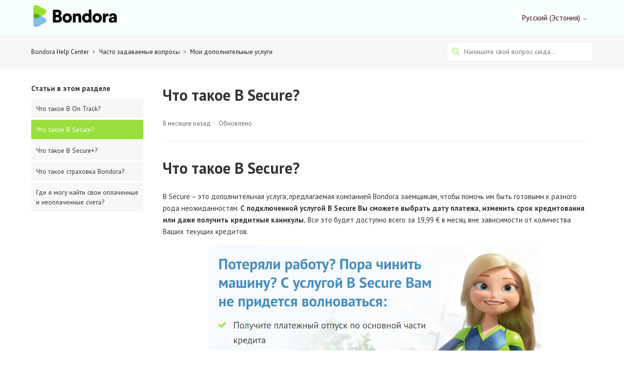

--- FILE ---
content_type: text/html; charset=utf-8
request_url: https://help.bondora.ee/hc/ru-ee/articles/12704907861522-%D0%A7%D1%82%D0%BE-%D1%82%D0%B0%D0%BA%D0%BE%D0%B5-B-Secure
body_size: 14964
content:
<!DOCTYPE html>
<html dir="ltr" lang="ru-EE">
<head>
  <meta charset="utf-8" />
  <!-- v26850 -->


  <title>Что такое B Secure? &ndash; Bondora Help Center</title>

  

  <meta name="description" content="Что такое B Secure? B Secure – это дополнительная услуга, предлагаемая компанией Bondora заемщикам, чтобы помочь им быть готовыми к..." /><meta property="og:image" content="https://help.bondora.ee/hc/theming_assets/01HZMAMDRKFSB62AMY8HPSMPKS" />
<meta property="og:type" content="website" />
<meta property="og:site_name" content="Bondora Help Center" />
<meta property="og:title" content="Что такое B Secure?" />
<meta property="og:description" content="Что такое B Secure?
B Secure – это дополнительная услуга, предлагаемая компанией Bondora заемщикам, чтобы помочь им быть готовыми к разного рода неожиданностям. С подключенной услугой B Secure Вы с..." />
<meta property="og:url" content="https://help.bondora.ee/hc/ru-ee/articles/12704907861522" />
<link rel="canonical" href="https://help.bondora.ee/hc/ru-ee/articles/12704907861522-%D0%A7%D1%82%D0%BE-%D1%82%D0%B0%D0%BA%D0%BE%D0%B5-B-Secure">
<link rel="alternate" hreflang="en-ee" href="https://help.bondora.ee/hc/en-ee/articles/12704907861522-What-is-B-Secure">
<link rel="alternate" hreflang="et-ee" href="https://help.bondora.ee/hc/et-ee/articles/12704907861522-Mis-on-B-Secure">
<link rel="alternate" hreflang="ru-ee" href="https://help.bondora.ee/hc/ru-ee/articles/12704907861522-%D0%A7%D1%82%D0%BE-%D1%82%D0%B0%D0%BA%D0%BE%D0%B5-B-Secure">
<link rel="alternate" hreflang="x-default" href="https://help.bondora.ee/hc/et-ee/articles/12704907861522-Mis-on-B-Secure">

  <link rel="stylesheet" href="//static.zdassets.com/hc/assets/application-f34d73e002337ab267a13449ad9d7955.css" media="all" id="stylesheet" />
  <link rel="stylesheet" type="text/css" href="/hc/theming_assets/943210/4432653902097/style.css?digest=25942864301074">

  <link rel="icon" type="image/x-icon" href="/hc/theming_assets/01HZMAMDXS1QSTS9Z6D031TQYD">

    

  <!--
* Name: Vertio
* Version: 4.1.3
* Author: Grow Shine Services Pvt. Ltd.
* Download From: https://www.customersupporttheme.com Or https://themes.grow-shine.com/
* Corporate Website : https://www.grow-shine.com
* License: You must have a valid license purchased only from customersupporttheme.com in order to legally use the theme for your project.
* Copyright: © 2016 - 2023 Grow Shine Services Pvt. Ltd. All Rights Reserved.
-->

<meta charset="utf-8">
<meta http-equiv="X-UA-Compatible" content="IE=edge,chrome=1">
<meta name="viewport" content="width=device-width, initial-scale=1.0">
<meta content="width=device-width, initial-scale=1.0" name="viewport" />


<link href="https://fonts.googleapis.com/css2?family=Inter:wght@100;200;300;400;500;600;700;800&family=Lato:wght@100;300;400;700;900&family=Montserrat:wght@100;300;400;500;600;700&family=Open+Sans:wght@300;400;500;600;700&family=Roboto:wght@100;300;400;500;700&display=swap" rel="stylesheet">
<link href="https://fonts.googleapis.com/css2?family=PT+Sans:wght@400;700&display=swap" rel="stylesheet">


<link href="https://cdn.lineicons.com/4.0/lineicons.css" rel="stylesheet">
<link rel="stylesheet" href="https://use.fontawesome.com/releases/v6.4.0/css/all.css" />
<script src="https://kit.fontawesome.com/bfc862380e.js"></script>


<script src="https://cdnjs.cloudflare.com/ajax/libs/jquery/3.6.3/jquery.min.js"></script>

<!-- Make the translated search clear button label available for use in JS -->
<!-- See buildClearSearchButton() in script.js -->
<script type="text/javascript">window.searchClearButtonLabelLocalized = "Очистить поиск";</script>


<script type="text/javascript">
  $(document).ready(function() {
    $('#query').attr('placeholder', 'Напишите свой вопрос сюда...');
  });
</script>




<script type="text/javascript">

  
  $(document).ready(function() {
    
    

    $('#15681639356177 .category-icon, #15051784509329 .category-icon, #15143204180113 .category-icon, #15497788418065 .category-icon, #15808722303761 .category-icon, #15437582233617 .category-icon, #15437356923921 .category-icon, #15437690931857 .category-icon').append('<i class="fa-solid fa-circle-dollar-to-slot"></i>');

    $('#YOUR_CAT_ID .category-icon').append('<i class="fa-solid fa-circle-play"></i>');

    $('#YOUR_CAT_ID .category-icon').append('<i class="fa-solid fa-circle-question"></i>');

    $('#YOUR_CAT_ID .category-icon').append('<i class="fa-solid fa-gear"></i>');

  });

</script>

  
</head>
<body class="community-enabled">
  
  
  

  <a class="skip-navigation" tabindex="1" href="#main-content">Перейти к основному контенту</a>








<header class="hc_header  ">
   <div class="header cd-header ">
      
      <div class="logo">
         <a title="Bondora Help Center" href="/hc/ru-ee">
           <img src="/hc/theming_assets/01HZMAMDRKFSB62AMY8HPSMPKS" alt="Главная страница Справочного центра Bondora Help Center">
           
         </a>
      </div>
      <div class="nav-wrapper">
         <button class="menu-button" aria-controls="user-nav" aria-expanded="false" aria-label="Открыть/закрыть меню навигации">
            <svg xmlns="http://www.w3.org/2000/svg" width="16" height="16" focusable="false" viewBox="0 0 16 16" class="icon-menu">
               <path fill="none" stroke="currentColor" stroke-linecap="round" d="M1.5 3.5h13m-13 4h13m-13 4h13"/>
            </svg>
         </button>
         <nav class="user-nav" id="user-nav">
            
            

            
            
         </nav>
         
         
         
         
         
         <div class="dropdown language-selector">
            <button class="dropdown-toggle" aria-haspopup="true">
               Русский (Эстония)
               <svg xmlns="http://www.w3.org/2000/svg" width="12" height="12" focusable="false" viewBox="0 0 12 12" class="dropdown-chevron-icon">
                  <path fill="none" stroke="currentColor" stroke-linecap="round" d="M3 4.5l2.6 2.6c.2.2.5.2.7 0L9 4.5"/>
               </svg>
            </button>
            <span class="dropdown-menu dropdown-menu-end" role="menu">
            
            <a href="/hc/change_language/en-ee?return_to=%2Fhc%2Fen-ee%2Farticles%2F12704907861522-What-is-B-Secure" dir="ltr" rel="nofollow" role="menuitem">
            English (EE)
            </a>
            
            <a href="/hc/change_language/et-ee?return_to=%2Fhc%2Fet-ee%2Farticles%2F12704907861522-Mis-on-B-Secure" dir="ltr" rel="nofollow" role="menuitem">
            eesti (Eesti)
            </a>
            
            </span>
         </div>
         
         
      </div>
   </div>
</header>

<nav class="dropdown--links">
   <ul class="cd-primary-nav">
      
      <li><a href=""></a></li>
      
      
      <li><a href=""></a></li>
      
      
      <li><a href=""></a></li>
      
      
      <li><a href=""></a></li>
      
      
      
   </ul>
</nav>


  <main role="main">
    
<section class="breadcrumbs__block">
  <div class="container ">
    <nav class="sub-nav">
      <ol class="breadcrumbs">
  
    <li title="Bondora Help Center">
      
        <a href="/hc/ru-ee">Bondora Help Center</a>
      
    </li>
  
    <li title="Часто задаваемые вопросы">
      
        <a href="/hc/ru-ee/categories/12624838505362-%D0%A7%D0%B0%D1%81%D1%82%D0%BE-%D0%B7%D0%B0%D0%B4%D0%B0%D0%B2%D0%B0%D0%B5%D0%BC%D1%8B%D0%B5-%D0%B2%D0%BE%D0%BF%D1%80%D0%BE%D1%81%D1%8B">Часто задаваемые вопросы</a>
      
    </li>
  
    <li title="Мои дополнительные услуги">
      
        <a href="/hc/ru-ee/sections/12671513490066-%D0%9C%D0%BE%D0%B8-%D0%B4%D0%BE%D0%BF%D0%BE%D0%BB%D0%BD%D0%B8%D1%82%D0%B5%D0%BB%D1%8C%D0%BD%D1%8B%D0%B5-%D1%83%D1%81%D0%BB%D1%83%D0%B3%D0%B8">Мои дополнительные услуги</a>
      
    </li>
  
</ol>

      <div class="search-container">
        <svg xmlns="http://www.w3.org/2000/svg" width="12" height="12" focusable="false" viewBox="0 0 12 12" class="search-icon">
          <circle cx="4.5" cy="4.5" r="4" fill="none" stroke="currentColor"/>
          <path stroke="currentColor" stroke-linecap="round" d="M11 11L7.5 7.5"/>
        </svg>
        
        <form role="search" class="search" data-search="" action="/hc/ru-ee/search" accept-charset="UTF-8" method="get"><input type="hidden" name="utf8" value="&#x2713;" autocomplete="off" /><input type="hidden" name="category" id="category" value="12624838505362" autocomplete="off" />
<input type="search" name="query" id="query" placeholder="Поиск" aria-label="Поиск" /></form>
      </div>
    </nav>
  </div>
</section>

<div class="container ">
  <div class="article-container" id="article-container">
    
    
    <aside class="article-sidebar" aria-labelledby="section-articles-title">
      <div class="collapsible-sidebar">
          <button type="button" class="collapsible-sidebar-toggle" aria-labelledby="section-articles-title" aria-expanded="false">
            <svg xmlns="http://www.w3.org/2000/svg" width="20" height="20" focusable="false" viewBox="0 0 12 12" aria-hidden="true" class="collapsible-sidebar-toggle-icon chevron-icon">
              <path fill="none" stroke="currentColor" stroke-linecap="round" d="M3 4.5l2.6 2.6c.2.2.5.2.7 0L9 4.5"/>
            </svg>
            <svg xmlns="http://www.w3.org/2000/svg" width="20" height="20" focusable="false" viewBox="0 0 12 12" aria-hidden="true" class="collapsible-sidebar-toggle-icon x-icon">
              <path stroke="currentColor" stroke-linecap="round" d="M3 9l6-6m0 6L3 3"/>
            </svg>
          </button>
          <span id="section-articles-title" class="collapsible-sidebar-title sidenav-title">
            Статьи в этом разделе
          </span>
          <div class="collapsible-sidebar-body">
            <ul>
              
                <li>
                  <a href="/hc/ru-ee/articles/12704880660626-%D0%A7%D1%82%D0%BE-%D1%82%D0%B0%D0%BA%D0%BE%D0%B5-B-On-Track" class="sidenav-item ">Что такое B On Track?</a>
                </li>
              
                <li>
                  <a href="/hc/ru-ee/articles/12704907861522-%D0%A7%D1%82%D0%BE-%D1%82%D0%B0%D0%BA%D0%BE%D0%B5-B-Secure" class="sidenav-item current-article">Что такое B Secure?</a>
                </li>
              
                <li>
                  <a href="/hc/ru-ee/articles/12704887759250-%D0%A7%D1%82%D0%BE-%D1%82%D0%B0%D0%BA%D0%BE%D0%B5-B-Secure" class="sidenav-item ">Что такое B Secure+?</a>
                </li>
              
                <li>
                  <a href="/hc/ru-ee/articles/26368041199250-%D0%A7%D1%82%D0%BE-%D1%82%D0%B0%D0%BA%D0%BE%D0%B5-%D1%81%D1%82%D1%80%D0%B0%D1%85%D0%BE%D0%B2%D0%BA%D0%B0-Bondora" class="sidenav-item ">Что такое страховка Bondora?</a>
                </li>
              
                <li>
                  <a href="/hc/ru-ee/articles/12704826709010-%D0%93%D0%B4%D0%B5-%D1%8F-%D0%BC%D0%BE%D0%B3%D1%83-%D0%BD%D0%B0%D0%B9%D1%82%D0%B8-%D1%81%D0%B2%D0%BE%D0%B8-%D0%BE%D0%BF%D0%BB%D0%B0%D1%87%D0%B5%D0%BD%D0%BD%D1%8B%D0%B5-%D0%B8-%D0%BD%D0%B5%D0%BE%D0%BF%D0%BB%D0%B0%D1%87%D0%B5%D0%BD%D0%BD%D1%8B%D0%B5-%D1%81%D1%87%D0%B5%D1%82%D0%B0" class="sidenav-item ">Где я могу найти свои оплаченные и неоплаченные счета?</a>
                </li>
              
            </ul>
            
          </div>
        </div>
    </aside>
    

    <article id="main-content" class="article ">
      <header class="article-header">
        
        <h1 title="Что такое B Secure?" class="article-title">
          Что такое B Secure?
          
        </h1>

        <div class="article-author">
          
          <div class="article-meta">
            

            <ul class="meta-group">
              
                <li class="meta-data"><time datetime="2025-05-08T07:01:51Z" title="2025-05-08T07:01:51Z" data-datetime="relative">08/05/2025 07:01</time></li>
                <li class="meta-data">Обновлено</li>
              
            </ul>
          </div>
        </div>
        
        
      </header>

      <section class="article-info">
        <div class="article-content">
          <div class="article-body"><section class="article-info">
<div class="article-content">
<div class="article-body">
<h1 id="h_01JRZ5EAXXY65HSH1J8WZC6TZN"><strong>Что такое B Secure?</strong></h1>
<p>B Secure – это дополнительная услуга, предлагаемая компанией Bondora заемщикам, чтобы помочь им быть готовыми к разного рода неожиданностям.<span> </span><strong>С подключенной услугой B Secure Вы сможете выбрать дату платежа, изменить срок кредитования или даже получить кредитные каникулы.</strong><span> </span>Все это будет доступно всего за 19,99 € в месяц вне зависимости от количества Ваших текущих кредитов.</p>
<p class="wysiwyg-text-align-center"><img style="height: auto;" src="/hc/article_attachments/12734944134290" alt="bd70cf54-2e56-4577-84e8-6f41bc337346.png" width="682" height="427"></p>
<h2 id="h_01JRZ5EAXXCCN2HG98PNV3HH75"><strong>Стоимость B Secure:</strong></h2>
<p>Плата за услугу B Secure составляет <strong>19,99 € в</strong> <strong><span> </span>месяц</strong> независимо от того, сколько у Вас активных кредитов и пользуетесь ли Вы этой услугой или нет.</p>
<ul>
<li>Плата за B Secure прибавляется к Вашему ежемесячному платежу. Плата за эту услугу автоматически вычитается из остатка на Вашем счете в Bondora раз в месяц в дату платежа, предусмотренную графиком. Убедитесь, что на Вашем счете в Bondora достаточно средств и для осуществления ежемесячного платежа, и для оплаты счета за услугу B Secure.</li>
<li>После активирования услуги B Secure первый счет нужно оплатить вместе со следующим ежемесячным платежом независимо от того, был ли изменен график платежей или нет.</li>
<li>Услуга B Secure может применяться ко всем имеющимся и будущим кредитным договорам, а ее действие прекращается с окончанием Вашего последнего кредитного договора.</li>
</ul>
<h2 id="h_01JRZ5EAXXZ6J7V35RKPHMM41Z"><strong>Услуга B Secure позволяет:</strong></h2>
<ul>
<li>Отсрочить выплату основной суммы займа на период от 1 до 12 месяцев<strong><span> </span>(NB! В течение этого периода Вам нужно будет выплачивать проценты и комиссии)</strong><span>.</span>
</li>
<li>Изменить продолжительность графика платежей в пределах от 1 до 120 месяцев.</li>
<li>Изменить дату ежемесячного платежа на любое число в пределах от 1 до 27.</li>
<li>Оформите страхование защиты платежей</li>
</ul>
<p>Примечание: Вы не обязаны менять все параметры одновременно. Если Вы не измените какой-либо из параметров, будут применяться прежние условия. Например, если Вы не выберете новую дату платежа, в новом графике сохранится прежняя дата платежа.</p>
<h2 id="h_01JRZ5EAXXZWXDG61R3TJ6VZYD"><strong>Кому доступно подключение B Secure:</strong></h2>
<p>С B Secure можно ходатайствовать о новом графике платежей в случае выполнения следующих условий:</p>
<ul>
<li>Если у Вас один кредитный договор и Вы осуществили как минимум один ежемесячный платеж полностью согласно действующему графику платежей;</li>
<li>Если у Вас больше одного кредита, Вы сможете воспользоваться B Secure только после осуществления как минимум одного полного ежемесячного платежа по самому новому договору;</li>
<li>Если Вы недавно изменили свой график с помощью B Secure, Вы сможете воспользоваться этой услугой вновь после того, как совершите как минимум один полный ежемесячный платеж по новому измененному графику;</li>
<li>B Secure можно использовать до тех пор, пока контракт не расторгнут или кредит не признан дефолтным.</li>
</ul>
<p>Если при изменении графика платежей у вас имеется задолженность (в том числе, неоплаченные счета), то основной долг по Вашему кредиту будет перераспределен по новому графику. Поэтому следующие платежи по новому графику могут быть выше из-за добавленной задолженности по Вашему кредиту. Обратите внимание: неоплаченные счета не добавляются к графику платежей. Их следует оплачивать отдельно. </p>
<h2 id="h_01JRZ5EAXX3GTMHM16H86S7QJE">Как отключить<span> </span><strong>B Secure</strong>
</h2>
<p>Чтобы отключить услугу B Secure, обратитесь в нашу службу поддержки клиентов через форму обратной связи ниже. Последний счет за услугу B Secure должен быть оплачен вместе со следующим ежемесячным платежом. Услуга B Secure перестает действовать через 30 дней после ее отмены.</p>
<h2 id="h_01JT0VH2WF0RH61SPQQDQGY5KZ"><span>Как работает страхование защиты платежей?</span></h2>
<ol data-start="150" data-end="674">
<li class="" data-start="150" data-end="674">
<p class="" data-start="153" data-end="674"><strong data-start="153" data-end="217">Что такое страхование платежей, входящее в состав B Secure?</strong><br data-start="217" data-end="220">Страхование платежей — это одна из функций, включённых в B Secure, которая может помочь покрыть Ваши кредитные платежи в трудных жизненных ситуациях, таких как непредвиденная потеря работы или утрата трудоспособности в результате несчастного случая. Если Вы активировали услугу B Secure и событие соответствует критериям, установленным в условиях страхования, Bondora может использовать страховое покрытие для временной оплаты Ваших кредитных платежей.</p>
</li>
</ol>
<p class="" data-start="676" data-end="1097"><strong data-start="676" data-end="698">Важная информация:</strong> Bondora заключила страховой договор для страхования собственных финансовых рисков с целью компенсации своих убытков в случаях, когда клиент не выполняет обязательства по кредитному договору в соответствии с условиями страхования. Bondora является как страхователем, так и застрахованным лицом по данному договору. Клиент не является стороной страхового договора и не считается застрахованным лицом.</p>
<ol start="2" data-start="1099" data-end="1355">
<li class="" data-start="1099" data-end="1355">
<p class="" data-start="1102" data-end="1355"><strong data-start="1102" data-end="1135">Что покрывается страхованием?</strong><br data-start="1135" data-end="1138">Утрата трудоспособности в результате несчастного случая означает внезапную и непредвиденную потерю возможности работать или смерть вследствие несчастного случая. Покрытие действует, если выполняются следующие условия:</p>
</li>
</ol>
<ul data-start="1356" data-end="1668">
<li class="" data-start="1356" data-end="1476">
<p class="" data-start="1358" data-end="1476">Событие было неожиданным и вызвано внешним фактором, не зависящим от Вас, что привело к ухудшению здоровья или смерти;</p>
</li>
<li class="" data-start="1477" data-end="1543">
<p class="" data-start="1479" data-end="1543">Несчастный случай произошёл во время действия страхового полиса;</p>
</li>
<li class="" data-start="1544" data-end="1614">
<p class="" data-start="1546" data-end="1614">Имеется медицинская справка, подтверждающая утрату трудоспособности;</p>
</li>
<li class="" data-start="1615" data-end="1668">
<p class="" data-start="1617" data-end="1668">Ваша нетрудоспособность продолжалась более 30 дней.</p>
</li>
</ul>
<p class="" data-start="1670" data-end="1853">Вынужденная потеря работы означает прекращение трудовых отношений по инициативе работодателя по причинам, не зависящим от Вас. Страховка покрывает такие случаи при следующих условиях:</p>
<ul data-start="1854" data-end="2300">
<li class="" data-start="1854" data-end="2016">
<p class="" data-start="1856" data-end="2016">Работа осуществлялась на основании трудового договора или служебного контракта, регулируемого Законом о трудовых договорах или Законом о государственной службе;</p>
</li>
<li class="" data-start="2017" data-end="2108">
<p class="" data-start="2019" data-end="2108">Вы занимали эту должность не менее 6 месяцев до приобретения продукта B Secure;</p>
</li>
<li class="" data-start="2109" data-end="2196">
<p class="" data-start="2111" data-end="2196">Ваше увольнение классифицируется как сокращение в соответствии с указанными законами;</p>
</li>
<li class="" data-start="2197" data-end="2300">
<p class="" data-start="2199" data-end="2300">Уведомление о сокращении или информация об этом стала известна Bondora в период действия страхования.</p>
</li>
</ul>
<ol start="3" data-start="2302" data-end="2400">
<li class="" data-start="2302" data-end="2400">
<p class="" data-start="2305" data-end="2400"><strong data-start="2305" data-end="2328">Что НЕ покрывается?</strong><br data-start="2328" data-end="2331">Страхование финансовых убытков Bondora не покрывает следующие случаи:</p>
</li>
</ol>
<ul data-start="2401" data-end="2782">
<li class="" data-start="2401" data-end="2532">
<p class="" data-start="2403" data-end="2532">Заболевания, вызванные вирусами, вспышками инфекционных заболеваний, эпидемиями или пандемиями, а также мерами по их сдерживанию;</p>
</li>
<li class="" data-start="2533" data-end="2606">
<p class="" data-start="2535" data-end="2606">Медицинское лечение, включая травмы после хирургического вмешательства;</p>
</li>
<li class="" data-start="2607" data-end="2685">
<p class="" data-start="2609" data-end="2685">Отравление вследствие добровольного употребления твердых или жидких веществ;</p>
</li>
<li class="" data-start="2686" data-end="2741">
<p class="" data-start="2688" data-end="2741">Психические расстройства, ВИЧ, СПИД, гепатит B или C;</p>
</li>
<li class="" data-start="2742" data-end="2782">
<p class="" data-start="2744" data-end="2782">Самоубийство или попытка самоубийства.</p>
</li>
</ul>
<p class="" data-start="2784" data-end="2840">Вы не застрахованы, если событие произошло в результате:</p>
<ul data-start="2841" data-end="3138">
<li class="" data-start="2841" data-end="2991">
<p class="" data-start="2843" data-end="2991">Авиационного спорта, альпинизма, скоростного или горнолыжного спорта, катания вне трасс, рафтинга, автоспорта или других экстремальных видов спорта;</p>
</li>
<li class="" data-start="2992" data-end="3138">
<p class="" data-start="2994" data-end="3138">Работы в составе экипажа самолёта, участия в военных операциях с повышенным риском, службы в армии или нахождения на военной миссии за границей.</p>
</li>
</ul>
<p class="" data-start="3140" data-end="3247">Также страхование не распространяется на случаи, если трудовые отношения завершились по следующим причинам:</p>
<ul data-start="3248" data-end="3558">
<li class="" data-start="3248" data-end="3336">
<p class="" data-start="3250" data-end="3336">Вы уволились по собственному желанию или договор был расторгнут по обоюдному согласию;</p>
</li>
<li class="" data-start="3337" data-end="3408">
<p class="" data-start="3339" data-end="3408">Увольнение произошло из-за утраты доверия, нечестности или коррупции;</p>
</li>
<li class="" data-start="3409" data-end="3490">
<p class="" data-start="3411" data-end="3490">Работа завершилась в период испытательного срока или была временным контрактом;</p>
</li>
<li class="" data-start="3491" data-end="3558">
<p class="" data-start="3493" data-end="3558">Вы вышли на пенсию или Вам была назначена пенсия по инвалидности.</p>
</li>
</ul>
<ol start="4" data-start="3560" data-end="3798">
<li class="" data-start="3560" data-end="3798">
<p class="" data-start="3563" data-end="3798"><strong data-start="3563" data-end="3611">Когда Ваши кредитные платежи не покрываются?</strong><br data-start="3611" data-end="3614">Страхование финансовых убытков Bondora может не применяться, если нарушены определённые условия. Это означает, что Ваши кредитные платежи не будут покрываться в рамках B Secure+, если:</p>
</li>
</ol>
<ul data-start="3799" data-end="4108">
<li class="" data-start="3799" data-end="3956">
<p class="" data-start="3801" data-end="3956">Вы сознательно или по грубой неосторожности нарушили обязательства, указанные в страховом договоре, что повлияло на возникновение, объём или оценку ущерба;</p>
</li>
<li class="" data-start="3957" data-end="4045">
<p class="" data-start="3959" data-end="4045">Вы преднамеренно предоставили ложную информацию об обстоятельствах или размере ущерба;</p>
</li>
<li class="" data-start="4046" data-end="4108">
<p class="" data-start="4048" data-end="4108">Событие было вызвано умышленными действиями с Вашей стороны.</p>
</li>
</ul>
<p class="" data-start="4110" data-end="4220"><strong data-start="4110" data-end="4120">Важно:</strong> данный список не является исчерпывающим. Полный перечень доступен в условиях страхования по <a href="/hc/article_attachments/26565432835218">ссылке</a>.</p>
<ol start="5" data-start="4222" data-end="4248">
<li class="" data-start="4222" data-end="4248">
<p class="" data-start="4225" data-end="4248"><strong data-start="4225" data-end="4248">Как начать процесс?</strong></p>
</li>
</ol>
<ul data-start="4249" data-end="4569">
<li class="" data-start="4249" data-end="4377">
<p class="" data-start="4251" data-end="4377">a)Сообщите Bondora о событии (потере работы или несчастном случае) как можно скорее через форму обратной связи <a href="https://help.bondora.ee/hc/ru-ee/articles/12666907496850-%D0%9A%D0%B0%D0%BA-%D1%81%D0%B2%D1%8F%D0%B7%D0%B0%D1%82%D1%8C%D1%81%D1%8F-%D1%81%D0%BE-%D1%81%D0%BB%D1%83%D0%B6%D0%B1%D0%BE%D0%B9-%D0%BF%D0%BE%D0%B4%D0%B4%D0%B5%D1%80%D0%B6%D0%BA%D0%B8-%D0%BA%D0%BB%D0%B8%D0%B5%D0%BD%D1%82%D0%BE%D0%B2">службы поддержки</a>;</p>
</li>
<li class="" data-start="4378" data-end="4434">
<p class="" data-start="4380" data-end="4434">Предоставьте все необходимые подтверждающие документы;</p>
</li>
<li class="" data-start="4435" data-end="4569">
<p class="" data-start="4437" data-end="4569">Дайте письменное согласие на передачу данных страховой компании Elama Kindlustus AS и страховому брокеру Cachet Insurance Broker OÜ.</p>
</li>
</ul>
<ol start="6" data-start="4571" data-end="5023">
<li class="" data-start="4571" data-end="4699">
<p class="" data-start="4574" data-end="4699"><strong data-start="4574" data-end="4604">Кто является страховщиком?</strong><br data-start="4604" data-end="4607">Страховой договор заключён между Bondora и лицензированным страховщиком Elama Kindlustus AS.</p>
</li>
<li class="" data-start="4701" data-end="5023">
<p class="" data-start="4704" data-end="5023"><strong data-start="4704" data-end="4756">Как долго действует покрытие (страховой период)?</strong><br data-start="4756" data-end="4759">Покрытие по B Secure действительно в течение 12 месяцев с момента активации услуги. Этот период называется страховым периодом. Покрытие может автоматически продлеваться ещё на 12 месяцев, если выполнены все необходимые условия, например, регулярная оплата услуги.</p>
</li>
</ol>
<p class="" data-start="5025" data-end="5235">Если Вы достигли максимального годового лимита покрытия по определённому событию (например, по потере работы), Вы не можете подать новый иск по такому же событию в течение одного и того же 12-месячного периода.</p>
<p class="" data-start="5237" data-end="5373">Покрытие также может закончиться раньше, если услуга B Secure+ отменена или страховой договор расторгнут в соответствии с его условиями.</p>
</div>
</div>
</section></div>

          

          
            <div class="article-attachments">
              <ul class="attachments">
                
                  <li class="attachment-item">
                    <svg xmlns="http://www.w3.org/2000/svg" width="16" height="16" focusable="false" viewBox="0 0 16 16" class="attachment-icon">
                      <path fill="none" stroke="currentColor" stroke-linecap="round" d="M9.5 4v7.7c0 .8-.7 1.5-1.5 1.5s-1.5-.7-1.5-1.5V3C6.5 1.6 7.6.5 9 .5s2.5 1.1 2.5 2.5v9c0 1.9-1.6 3.5-3.5 3.5S4.5 13.9 4.5 12V4"/>
                    </svg>
                    <a href="/hc/ru-ee/article_attachments/26565432835218" target="_blank">Maksekaitsekindlustuse tingimused 14.04.2025.pdf</a>
                    <div class="attachment-meta meta-group">
                      <span class="attachment-meta-item meta-data">100 КБ</span>
                      <a href="/hc/ru-ee/article_attachments/26565432835218" target="_blank" class="attachment-meta-item meta-data">Загрузить</a>
                    </div>
                  </li>
                
              </ul>
            </div>
          
        </div>
      </section>

      <footer>
        <div class="article-footer">
          
          
        </div>
     
        <div class="article-more-questions">
          Еще есть вопросы? <a href="/hc/ru-ee/requests/new">Отправить запрос</a>
        </div>
        <div class="article-return-to-top">
          <a href="#article-container">
            В начало
            <svg xmlns="http://www.w3.org/2000/svg" class="article-return-to-top-icon" width="20" height="20" focusable="false" viewBox="0 0 12 12" aria-hidden="true">
              <path fill="none" stroke="currentColor" stroke-linecap="round" d="M3 4.5l2.6 2.6c.2.2.5.2.7 0L9 4.5"/>
            </svg>
          </a>
        </div>
      </footer>

      <div class="article-relatives">
        
        
        
        
          
  <section class="related-articles">
    
      <h2 class="related-articles-title">Похожие статьи</h2>
    
    <ul>
      
        <li>
          <a href="/hc/ru-ee/related/click?data=[base64]%3D--39a0ebe880f9c2869643e376ec4dd2dd3dfb0208" rel="nofollow">Что такое B Secure+?</a>
        </li>
      
        <li>
          <a href="/hc/ru-ee/related/click?data=[base64]%3D%3D--87464a75083b44207336a093b463e221c25b721a" rel="nofollow">Что такое B On Track?</a>
        </li>
      
        <li>
          <a href="/hc/ru-ee/related/click?data=[base64]" rel="nofollow">Как погасить досрочно весь кредит? </a>
        </li>
      
        <li>
          <a href="/hc/ru-ee/related/click?data=[base64]%3D--1f5057a320cfe53f06f56a1f9d4eb914d85a58dd" rel="nofollow">Где я могу найти свои оплаченные и неоплаченные счета?</a>
        </li>
      
        <li>
          <a href="/hc/ru-ee/related/click?data=BAh7CjobZGVzdGluYXRpb25fYXJ0aWNsZV9pZGwrCBLUyB%[base64]" rel="nofollow">Какова процедура урегулирования долгов для активных кредитов?</a>
        </li>
      
    </ul>
  </section>


        
      </div>
      
    </article>
  </div>
</div>

  </main>

  
<footer class="footer">
 <div class= "logo-row footer-container"> 
           <h3 class="footer-header"><img class="fcc-footer-logo" src="https://bondora.zendesk.com/attachments/token/cjRru64U6AIDmrWQUEbKPta1O/?name=BondoraLogo.png" alt="Bondora"></h3>
        </div>
      <div class="row footer-container">
        <div class="column">
          <h3 class="footer-header"> <b> О нас  </b> </h3>
          <p class="footer-support-text"> <a class="footer-link" href="https://www.bondora.ee/ru/o-bondore/" target="_blank" rel="noopener noreferrer"> О компании Bondora</a> </p>
         <p class="footer-support-text"> <a class="footer-link" href="https://www.bondora.ee/ru/bsecure/" target="_blank" rel="noopener noreferrer"> B secure </a> </p>
        <p class="footer-support-text"> <a class="footer-link" href="https://www.bondora.ee/ru/zajavlenie-na-kredit/" target="_blank" rel="noopener noreferrer"> Заявка на кредит</a> </p>
        </div>
        <div class="column column-2">
          <h3 class="footer-header"> <b> Продукты </b> </h3>
          <p class="footer-support-text"> <a class="footer-link" href="https://www.bondora.fi/" target="_blank" rel="noopener noreferrer"> Bondora Финляндия </a></p>
          <p class="footer-support-text"> <a class="footer-link" href="https://www.bondora.es/" target="_blank" rel="noopener noreferrer"> Bondora Испания </a></p>
<p class="footer-support-text"> <a class="footer-link" href="https://www.bondora.nl/" target="_blank" rel="noopener noreferrer"> Bondora Нидерланды </a></p>
<p class="footer-support-text"> <a class="footer-link" href="https://www.bondora.lv/" target="_blank" rel="noopener noreferrer"> Bondora Латвия  </a></p>
        </div>
          
        <div class="column column-3">
          <h3 class="footer-header"> <b> Вопросы </b> </h3>
          <p class="footer-support-text"> <a class="footer-link" href="https://www.bondora.ee/ru/o-bondore/chem-horosh-kredit-bondora/" target="_blank" rel="noopener noreferrer"> Чем хорош кредит от Bondora? </a> </p> 
         <p class="footer-support-text"> <a class="footer-link" href="https://www.bondora.ee/ru/o-bondora/kak-poluchit-kredit/" target="_blank" rel="noopener noreferrer"> Как получить кредит Bondora? </a> </p>
         <p class="footer-support-text"> <a class="footer-link" href="https://www.bondora.ee/ru/o-bondore/preiskurant/" target="_blank" rel="noopener noreferrer"> Комиссии </a> </p>
         <p class="footer-support-text"> <a class="footer-link" href="https://www.bondora.ee/ru/o-bondore/obsluzhivanie-klientov/" target="_blank" rel="noopener noreferrer"> Поддержка клиентов </a> </p>
            
        </div>
        <div class="column column-4">
           <h3 class="footer-header"> <b> Bondora AS </b> </h3>
          <p class="footer-support-text"> A. H. Tammsaare tee 56, Tallinn 11316, Estonia <br>
Номер эстонской компании 11483929<br>
Номер плательщика НДС в ЕС: EE101252401 <br> 
</p>

            </div>
      </div>
      <div class= "row footer-container">
           <p class="footer-support-text-apr">
          Репрезентативный пример<br>
Кредит на 2230 евро на 5 лет обойдется Вам в 63,88 евро в месяц. Репрезентативная годовая процентная ставка 31,74%. Общая сумма к уплате за 5 лет составляет 3962,53 евро. В нее входят 1156,73 евро интересов, выплачиваемых по фиксированной ставке 17,85%, и 445,8 евро платы за управление счетом. Плата за заключение договора в размере 130 евро будет взыскана сразу же после выдачи кредита. Общая стоимость через 5 лет – 1732,53 евро. Общая сумма кредита – 2230 евро. Предлагаемая Вам ставка будет зависеть от Ваших индивидуальных обстоятельств. Изучите условия оказания наших финансовых услуг и проконсультируйтесь с экспертом, если считаете это необходимым.<br><br>
            
Наши условия кредитования <br>
             Сумма кредита – от 500 до 10000 евро. Период погашения – от 3 до 60 месяцев. Годовая процентная ставка – от 31,74% до 61,56%. Предлагаемая Вам ставка будет зависеть от Ваших индивидуальных обстоятельств.</p>
        </div>
          
    </footer>
   

    <div class="powered-by-zendesk">
  <svg xmlns="http://www.w3.org/2000/svg" width="26" height="26" focusable="false" viewBox="0 0 26 26">
    <path d="M12 8.2v14.5H0zM12 3c0 3.3-2.7 6-6 6S0 6.3 0 3h12zm2 19.7c0-3.3 2.7-6 6-6s6 2.7 6 6H14zm0-5.2V3h12z"/>
  </svg>

  <a href="https://www.zendesk.com.ru/service/help-center/?utm_source=helpcenter&utm_medium=poweredbyzendesk&utm_campaign=text&utm_content=Bondora" target="_blank" rel="nofollow">На базе технологии Zendesk</a>
</div>


  <!-- / -->

  
  <script src="//static.zdassets.com/hc/assets/ru-ee.231632f062b23c60e31b.js"></script>
  

  <script type="text/javascript">
  /*

    Greetings sourcecode lurker!

    This is for internal Zendesk and legacy usage,
    we don't support or guarantee any of these values
    so please don't build stuff on top of them.

  */

  HelpCenter = {};
  HelpCenter.account = {"subdomain":"bondora","environment":"production","name":"Bondora"};
  HelpCenter.user = {"identifier":"da39a3ee5e6b4b0d3255bfef95601890afd80709","email":null,"name":"","role":"anonymous","avatar_url":"https://assets.zendesk.com/hc/assets/default_avatar.png","is_admin":false,"organizations":[],"groups":[]};
  HelpCenter.internal = {"asset_url":"//static.zdassets.com/hc/assets/","web_widget_asset_composer_url":"https://static.zdassets.com/ekr/snippet.js","current_session":{"locale":"ru-ee","csrf_token":"hc:hcobject:server:Y1EGuEDLy856DBYJIpTYq9yvPAOIHEOs0uEHmwHaqyRpopcFDJXdygWVBRe6mQ20UxZzUbj0SkBHMDcX7TkzxQ","shared_csrf_token":null},"usage_tracking":{"event":"article_viewed","data":"[base64]--c89ecd4cf1872887c6312091bf84f13af3ea1c82","url":"https://help.bondora.ee/hc/activity"},"current_record_id":"12704907861522","current_record_url":"/hc/ru-ee/articles/12704907861522-%D0%A7%D1%82%D0%BE-%D1%82%D0%B0%D0%BA%D0%BE%D0%B5-B-Secure","current_record_title":"Что такое B Secure?","current_text_direction":"ltr","current_brand_id":4432653902097,"current_brand_name":"Bondora EE","current_brand_url":"https://bondorainfo-ee.zendesk.com","current_brand_active":true,"current_path":"/hc/ru-ee/articles/12704907861522-%D0%A7%D1%82%D0%BE-%D1%82%D0%B0%D0%BA%D0%BE%D0%B5-B-Secure","show_autocomplete_breadcrumbs":true,"user_info_changing_enabled":false,"has_user_profiles_enabled":true,"has_end_user_attachments":true,"user_aliases_enabled":false,"has_anonymous_kb_voting":false,"has_multi_language_help_center":true,"show_at_mentions":true,"embeddables_config":{"embeddables_web_widget":false,"embeddables_help_center_auth_enabled":false,"embeddables_connect_ipms":false},"answer_bot_subdomain":"static","gather_plan_state":"subscribed","has_article_verification":true,"has_gather":true,"has_ckeditor":false,"has_community_enabled":true,"has_community_badges":true,"has_community_post_content_tagging":false,"has_gather_content_tags":true,"has_guide_content_tags":true,"has_user_segments":true,"has_answer_bot_web_form_enabled":false,"has_garden_modals":false,"theming_cookie_key":"hc-da39a3ee5e6b4b0d3255bfef95601890afd80709-2-preview","is_preview":false,"has_search_settings_in_plan":true,"theming_api_version":2,"theming_settings":{"logo":"/hc/theming_assets/01HZMAMDRKFSB62AMY8HPSMPKS","logo_height":"180px","logo_tagline":"","enable_link":false,"enable_link_url":"https://themes.grow-shine.com","favicon":"/hc/theming_assets/01HZMAMDXS1QSTS9Z6D031TQYD","enable_signin":false,"enable_ticket":false,"enable_community":false,"fixed_header":false,"menu_color":"rgba(62, 15, 15, 1)","dropdown_menu_color":"rgba(13, 13, 13, 1)","custom_menu":"-","dropdown1":"The Team","dropdown1_url":"#!","dropdown2":"Our Services","dropdown2_url":"#!","dropdown3":"Join Us","dropdown3_url":"#!","dropdown4":"Blog","dropdown4_url":"#!","hero_show_image":"yes","homepage_background_image":"/hc/theming_assets/01HZMAME2ZD3SZAXM16SGQYEGN","hero_unit_bg_color":"rgba(248, 255, 255, 1)","hero_title":"welcome-message","hero_unit_title_color":"#333333","search_placeholder":"Search-bar","submit_bg_color":"rgba(154, 223, 62, 1)","border_radius":"3px","instant_search":true,"scoped_kb_search":true,"scoped_community_search":true,"brand_color":"rgba(154, 223, 62, 1)","text_color":"#333333","link_color":"#141414","brand_text_color":"#FFFFFF","border_color":"rgba(234, 238, 231, 1)","heading_font":"'PT Sans', sans-serif","text_font":"'PT Sans', sans-serif","categories_bg_color":"rgba(154, 223, 62, 1)","categories_icon_color":"#ffffff","category1_id":"12624838505362","category1_icon":"fa-solid fa-question","category2_id":"12624803479954","category2_icon":"fa-regular fa-envelope","category3_id":"15051783339409","category3_icon":"fa-solid fa-hand-holding-dollar","category4_id":"15681626198929","category4_icon":"fa-solid fa-hand-holding-dollar","category5_id":"15143184944657","category5_icon":"fa-solid fa-hand-holding-dollar","category6_id":"15497769231121","category6_icon":"fa-solid fa-hand-holding-dollar","toggle_promoted_articles":"no","toggle_recently_viewed_article":"no","icon_with_title":"yes","toggle_community_block":"no","community_image":"/hc/theming_assets/01HZMAME6NDXAS5X4YX4XC06G8","toggle_recent_activity":"no","footer_color":"rgba(154, 223, 62, 1)","footer_text_color":"#FFFFFF","facebook_url":"https://www.facebook.com/bondoracapital","twitter_url":"https://twitter.com/BondoraCapital","linkedin_url":"https://ee.linkedin.com/company/bondora-capital","pinterest_url":"-","instagram_url":"https://www.instagram.com/bondora_capital/?hl=en","youtube_url":"https://www.youtube.com/bondora_com","github_url":"-","tiktok_url":"-","medium_url":"-","copyright_text":"Bondora","show_articles_in_section":"yes","bg_color":"#F7F7F7","show_article_author":false,"show_article_comments":false,"show_follow_article":false,"show_recently_viewed_articles":false,"show_related_articles":true,"show_article_sharing":false,"note_message":"#bce8f1","warning_message":"#e5415e","quote_message":"#d5ccc9","show_follow_section":false,"support_message":false,"support_message_text":"Due to the timezone differences, our support team may take several hours to get in touch with you.","show_follow_post":false,"show_post_sharing":false,"show_follow_topic":false,"request_list_beta":false,"container_layout":"boxed","alert_bar":false,"alert_bar_bg":"#F05064","alert_text_color":"#FFFFFF","alert_text":"SPECIAL OFFER: Save 40% or More on all plans, Limited time offer.","alert_link_text":"Click here","alert_link_url":"https://themes.grow-shine.com/zendesk-themes","translations_enable":true},"has_pci_credit_card_custom_field":true,"help_center_restricted":false,"is_assuming_someone_else":false,"flash_messages":[],"user_photo_editing_enabled":true,"user_preferred_locale":"en-us","base_locale":"ru","login_url":"https://bondora.zendesk.com/access?brand_id=4432653902097\u0026return_to=https%3A%2F%2Fhelp.bondora.ee%2Fhc%2Fru-ee%2Farticles%2F12704907861522-%25D0%25A7%25D1%2582%25D0%25BE-%25D1%2582%25D0%25B0%25D0%25BA%25D0%25BE%25D0%25B5-B-Secure","has_alternate_templates":true,"has_custom_statuses_enabled":true,"has_hc_generative_answers_setting_enabled":true,"has_generative_search_with_zgpt_enabled":false,"has_suggested_initial_questions_enabled":false,"has_guide_service_catalog":true,"has_service_catalog_search_poc":false,"has_service_catalog_itam":false,"has_csat_reverse_2_scale_in_mobile":false,"has_knowledge_navigation":false,"has_unified_navigation":false,"has_unified_navigation_eap_access":false,"has_csat_bet365_branding":false,"version":"v26850","dev_mode":false};
</script>

  
  
  <script src="//static.zdassets.com/hc/assets/hc_enduser-be182e02d9d03985cf4f06a89a977e3d.js"></script>
  <script type="text/javascript" src="/hc/theming_assets/943210/4432653902097/script.js?digest=25942864301074"></script>
  
</body>
</html>